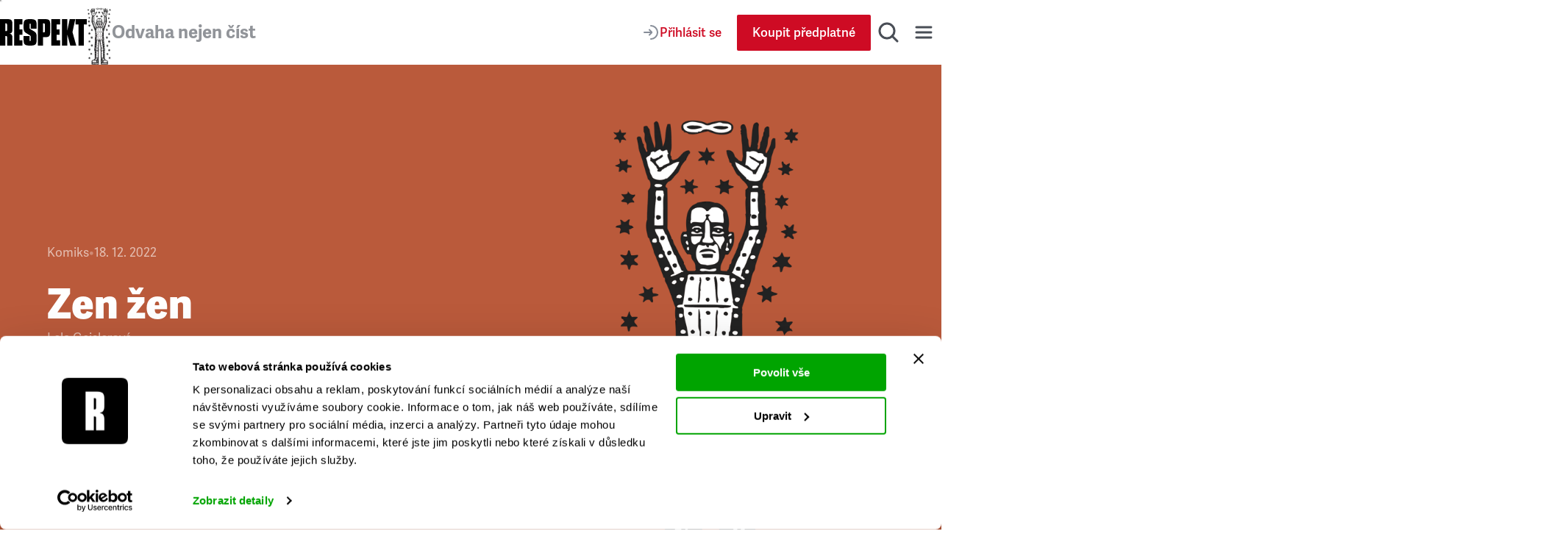

--- FILE ---
content_type: text/html; charset=UTF-8
request_url: https://predplatne.respekt.cz/token_http.php
body_size: -512
content:
no token

--- FILE ---
content_type: text/css; charset=UTF-8
request_url: https://www.respekt.cz/_next/static/css/eb4ca20cef8bd3f9.css
body_size: 6336
content:
.AuthorSubscription_root__D4NVq{display:inline-flex;-moz-column-gap:.5rem;column-gap:.5rem;align-items:center}@media print{.AuthorSubscription_root__D4NVq{color:var(--page-text-color)!important}}.AuthorSubscription_root__D4NVq svg{opacity:.6}@media (hover:hover){.AuthorSubscription_root__D4NVq svg:hover{opacity:1}}.AuthorSubscription_link__2RVbp{text-decoration:none;color:inherit;opacity:.6}@media (hover:hover){.AuthorSubscription_link__2RVbp:hover{text-decoration:underline;opacity:1}}.ArticleCardMini_root__7NtEg{position:relative;display:flex;flex-wrap:nowrap;-moz-column-gap:.75rem;column-gap:.75rem;align-items:flex-start;padding:.75rem;margin-bottom:.25rem;color:#fff;border-radius:.375rem;background-color:#bb342b}@media(min-width:30em){.ArticleCardMini_root__7NtEg{-moz-column-gap:1.5rem;column-gap:1.5rem;padding:.75rem 1.25rem}}@media(min-width:48em){.ArticleCardMini_root__7NtEg{align-items:center}}@media(min-width:62em){.ArticleCardMini_root__7NtEg{-moz-column-gap:2.5rem;column-gap:2.5rem;padding:.875rem 1.5rem;margin-bottom:.75rem}}.ArticleCardMini_image__SfJOo{align-self:start;overflow:hidden;border-radius:.25rem}.ArticleCardMini_image__SfJOo>img{display:block;max-width:3.75rem}@media(min-width:30em){.ArticleCardMini_image__SfJOo>img{max-width:5rem}}.ArticleCardMini_content__5jG7t{flex:1 1;padding-top:.25rem}@media(min-width:48em){.ArticleCardMini_content__5jG7t{padding-top:0}}.ArticleCardMini_meta__RarBq{position:relative;z-index:1;display:flex;flex-wrap:wrap;row-gap:.25rem;align-items:center;margin-bottom:.5rem;font-size:.8125rem;line-height:1.25;font-family:adelle-sans,arial,sans-serif;opacity:.8;pointer-events:none}.ArticleCardMini_metaWithIcon__c3_Px>svg{width:1.25rem;height:1.25rem}.ArticleCardMini_metaWithIcon__c3_Px>svg>path{fill:#fff}.ArticleCardMini_metaWithIcon__c3_Px{display:flex;-moz-column-gap:.5rem;column-gap:.5rem;align-items:center}.ArticleCardMini_separator__WeTbj.ArticleCardMini_separator__WeTbj{margin-inline:.5rem;opacity:.5;pointer-events:none}.ArticleCardMini_link__1ppzr{text-decoration:none;color:#fff;pointer-events:all}@media (hover:hover){.ArticleCardMini_link__1ppzr:hover{text-decoration:underline}}.ArticleCardMini_title__xga_g{font-size:1.125rem;line-height:1.25;font-family:adelle-sans,arial,sans-serif;text-decoration:none;color:#fff}@media (hover:hover){.ArticleCardMini_title__xga_g:hover{text-decoration:underline}}@media(min-width:62em){.ArticleCardMini_title__xga_g{font-size:1.5rem}}.ArticleCardMini_title__xga_g:before{content:"";position:absolute;inset:0}.ArticlesGrid_grid__aPerb{display:grid;grid-gap:.25rem;gap:.25rem}@media(min-width:48em){.ArticlesGrid_grid__aPerb{gap:.75rem}.ArticlesGrid_cols3__1Z_9V{grid-template-columns:repeat(3,1fr)}.ArticlesGrid_cols4__gykMR{grid-template-columns:repeat(2,1fr)}}@media(min-width:75em){.ArticlesGrid_cols4__gykMR{grid-template-columns:repeat(4,1fr)}}.ArticlesGrid_marginBottomSmall__Mhsq7{margin-bottom:.75rem}.ArticlesGrid_marginBottomMedium__WOnUB{margin-bottom:1.25rem}.AuthorInfoWithArticles_root__Za_lm{display:flex;align-items:center;text-decoration:none}@media(min-width:75em){.AuthorInfoWithArticles_root__Za_lm{min-height:6.25rem}}.AuthorInfoWithArticles_avatar__uHafB{position:relative;width:5rem;height:5rem;margin-right:.75rem}@media(min-width:75em){.AuthorInfoWithArticles_avatar__uHafB{width:6.25rem;height:6.25rem}}.AuthorInfoWithArticles_text__nWXmi{flex:1 1}.AuthorInfoWithArticles_text__nWXmi h3{font-size:1.375rem;line-height:1.3;font-family:adelle-sans,arial,sans-serif;color:#181d27}@media(min-width:75em){.AuthorInfoWithArticles_text__nWXmi h3{font-size:1.5rem;line-height:1.3}}@media (hover:hover){.AuthorInfoWithArticles_root__Za_lm:hover h3{text-decoration:underline}}.AuthorInfoWithArticles_text__nWXmi p{font-size:.875rem;line-height:1.3;color:#494e56}.AuthorInfoWithArticles_articles__S8_Lt{display:grid;margin-top:1rem;list-style:none}.AuthorInfoWithArticles_articleItem__iFSCV{padding-block:1rem;border-top:1px solid hsla(217,8%,56%,.4)}.AuthorInfoWithArticles_articleItem__iFSCV:last-of-type{padding-bottom:0}.AuthorInfoWithArticles_articleLink__LJNiU{font-weight:700;font-size:1.25rem;line-height:1.3;font-family:adelle-sans,arial,sans-serif;color:#181d27;text-decoration:none;color:inherit}@media (hover:hover){.AuthorInfoWithArticles_articleLink__LJNiU:hover{text-decoration:underline}}.AuthorInfoWithArticles_link__OGGg_{font-family:adelle-sans,arial,sans-serif;text-decoration:none}@media (hover:hover){.AuthorInfoWithArticles_link__OGGg_:hover{text-decoration:underline}}.AuthorsGrid_root__lEa_N{display:grid;grid-gap:2.5rem;gap:2.5rem;padding-top:2rem}@media(min-width:48em){.AuthorsGrid_root__lEa_N{grid-template-columns:repeat(2,3fr)}}@media(min-width:62em){.AuthorsGrid_root__lEa_N{grid-template-columns:repeat(3,3fr)}}.AuthorsGrid_marginBottom__m1rKC{margin-bottom:2rem}.ButtonsBlock_root__2Pwhe{display:flex;flex-wrap:wrap;gap:.5rem .75rem;justify-content:center;padding-block:.25rem}@media(min-width:48em){.ButtonsBlock_root__2Pwhe{padding-top:.875rem;padding-bottom:1rem}}.CampaignSnippet_root__Gjrfw{border-radius:.375rem}.CommercialArticleCard_root__KCX0D{padding:1.25rem;font-family:Verdana,sans-serif;text-decoration:none;border-radius:.375rem;background-color:rgba(152,195,95,.2)}.CommercialArticleCard_image__nuCb_{position:relative;aspect-ratio:345/176;margin-bottom:1.25rem;overflow:hidden;border-radius:.25rem}@media(min-width:48em){.CommercialArticleCard_image__nuCb_{margin-bottom:2rem}}.CommercialArticleCard_content__Dp__g{opacity:.8}.CommercialArticleCard_title__BsgnE{margin-bottom:.5rem;font-weight:400;line-height:1.3;color:#181d27}@media (hover:hover){.CommercialArticleCard_root__KCX0D:hover .CommercialArticleCard_title__BsgnE{text-decoration:underline}}.CommercialArticleCard_label__Fm_CV{display:inline-flex;padding:.6875rem .375rem .5rem;margin-bottom:1rem;font-size:.875rem;line-height:1;font-family:adelle-sans,arial,sans-serif;color:#fff;border-radius:.125rem;background-color:#181818}.CommercialArticleCard_subtitle__r1Nj_{display:-webkit-box;overflow:hidden;font-size:.9375rem;line-height:1.6;color:#181d27;-webkit-line-clamp:2;-webkit-box-orient:vertical;line-clamp:2}.HomepageAuthors_root__cB7MR{display:none}@media(min-width:62em){.HomepageAuthors_root__cB7MR{display:block;margin-block:2.625rem}}.NewsletterCard_root__zXImM{display:flex;flex-direction:column;gap:1rem;align-items:center;justify-content:center;padding:2rem;text-align:center;border-radius:.375rem;background-color:rgba(242,164,58,.2)}.NewsletterCard_root__zXImM p{font-size:1rem;font-family:adelle,adelle-sans,arial,sans-serif;text-wrap:balance;color:#494e56}.NewsletterCard_title__cvPE8{margin:0;text-wrap:balance}.PodcastPlayer_root__q2rVP{display:flex;-moz-column-gap:.75rem;column-gap:.75rem;align-items:center;padding-inline:.75rem;margin-bottom:.25rem;border-radius:.375rem;background-color:#b6d1e1}@media(min-width:62em){.PodcastPlayer_root__q2rVP{-moz-column-gap:1.5rem;column-gap:1.5rem;padding-inline:1.5rem;margin-bottom:.75rem}}.PodcastPlayer_content__Vy_a6{display:flex;flex:1 1;flex-direction:column;gap:.375rem;padding-block:1rem}@media(min-width:62em){.PodcastPlayer_content__Vy_a6{flex-direction:row;gap:1.5rem;align-items:center;padding-block:0}}.PodcastPlayer_heading__N7mlT{font-weight:700;font-size:1.125rem;line-height:1.3;font-family:adelle-sans,arial,sans-serif}@media(min-width:62em){.PodcastPlayer_heading__N7mlT{padding-block:.75rem;font-size:1.5rem}}.PodcastPlayer_meta__EOOYy{display:flex;flex-direction:column;justify-content:space-between}@media(min-width:62em){.PodcastPlayer_meta__EOOYy{min-width:21.9375rem;margin-left:auto}}.PodcastPlayer_imageMirrored__sLBVB,.PodcastPlayer_image__jIzOX{display:none}@media(min-width:62em){.PodcastPlayer_imageMirrored__sLBVB,.PodcastPlayer_image__jIzOX{display:block}.PodcastPlayer_imageMirrored__sLBVB{transform:scaleY(-1)}}.PodcastPlayer_link__7GGqH{text-decoration:none;color:inherit}@media (hover:hover){.PodcastPlayer_link__7GGqH:hover{text-decoration:underline}}.PodcastPlayer_text__xap0U{font-size:.8125rem;line-height:1.5;font-family:adelle-sans,arial,sans-serif}@media(min-width:48em){.PodcastPlayer_text__xap0U{font-size:.875rem}}.PodcastPlayer_text__xap0U{display:flex;flex-flow:row wrap;-moz-column-gap:.5rem;column-gap:.5rem;align-items:center;padding-block:.125rem;padding-right:.5rem;color:#494e56;opacity:.8}@media(min-width:62em){.PodcastPlayer_text__xap0U{flex-flow:row nowrap}}.PodcastPlayer_separator__HU3tO{min-width:.25rem;min-height:.25rem;border-radius:9999px;background-color:#868d98;opacity:.5}.PodcastPlayer_textValue__5lXla{white-space:nowrap}.SecondaryMenu_root__z5_mU{overflow:hidden;background-color:#eceff2}@media(min-width:62em){.SecondaryMenu_root__z5_mU{overflow:visible;overflow:initial}}.SecondaryMenu_rootBottomMargin___qfPY{margin-bottom:.75rem}@media(min-width:62em){.SecondaryMenu_rootBottomMargin___qfPY{margin-bottom:2rem}}.SecondaryMenu_list___t1wK{display:flex;flex-wrap:nowrap;-moz-column-gap:2.5rem;column-gap:2.5rem;justify-content:flex-start;padding:.875rem 1rem;margin-inline:-1.5rem;overflow:scroll;white-space:nowrap;list-style-type:none;opacity:.8}.SecondaryMenu_list___t1wK::-webkit-scrollbar{-webkit-appearance:none;appearance:none;display:none;width:0;height:0;background:transparent}@media(min-width:48em){.SecondaryMenu_list___t1wK{padding-block:1.1875rem;margin-inline:-1.5rem}}@media(min-width:62em){.SecondaryMenu_list___t1wK{flex-wrap:wrap;justify-content:center;padding-inline:0;margin-right:0;overflow:auto;white-space:normal}}.SecondaryMenu_link__ZCDQ6{font-weight:600;font-family:adelle-sans,arial,sans-serif;text-decoration:none;color:inherit}@media (hover:hover){.SecondaryMenu_link__ZCDQ6:hover{text-decoration:underline}}.StoreCard_root__nWQUg{display:flex;flex-direction:column;align-items:center;padding:2rem;border-radius:.375rem;background-color:rgba(242,164,58,.2)}.StoreCard_image__UBe4h{position:relative;margin-bottom:1rem}@media(min-width:48em){.StoreCard_image__UBe4h{margin-bottom:2rem}}.StoreCard_image__UBe4h>img{width:auto;max-height:15.9375rem;overflow:hidden;border-radius:.25rem;box-shadow:0 .125rem .25rem 0 rgba(65,52,6,.102),0 .4375rem .4375rem 0 rgba(65,52,6,.078),0 .9375rem .5625rem 0 rgba(65,52,6,.051),0 1.6875rem .6875rem 0 rgba(65,52,6,.012),0 2.625rem .75rem 0 rgba(65,52,6,0)}.StoreCard_title__5d2Gw{margin-bottom:1rem;text-align:center;color:#181d27}.ArticlesWithSidebar_grid__tttfm{display:grid;grid-template-columns:1fr;grid-row-gap:.25rem;row-gap:.25rem;overflow:hidden}@media(min-width:48em){.ArticlesWithSidebar_grid__tttfm{row-gap:.75rem}}@media(min-width:80em){.ArticlesWithSidebar_grid__tttfm{grid-template-columns:repeat(4,1fr);gap:.75rem}}.ArticlesWithSidebar_articles__NGsRC{display:flex;flex-direction:column;grid-column:span 3;gap:.75rem}.ArticlesWithSidebar_articlesWithoutInformationService__pf30_{display:flex;flex-direction:column;grid-column:span 4}.ArticlesWithSidebar_articlesWrapper__HkDkg{display:flex;flex-direction:column;gap:.75rem}.ArticlesWithSidebar_sidebarWrapper__0fA_d{position:relative;display:flex;flex-direction:column;grid-column:span 1}.ArticlesWithSidebar_sidebar__RMsiW{overflow:hidden;border-bottom-right-radius:.375rem;border-bottom-left-radius:.375rem}@media(min-width:80em){.ArticlesWithSidebar_sidebar__RMsiW{position:absolute;inset:0}}.InfoArticlesList_rootHomepage__yBLSm{height:100%;padding:1.25rem;overflow:hidden;border-radius:.375rem;background-color:#fcebd7}@media(min-width:75em){.InfoArticlesList_rootHomepage__yBLSm{padding:2.5rem}}@media(min-width:80em){.InfoArticlesList_rootHomepage__yBLSm{padding:1.25rem}}.InfoArticlesList_homepageHeading__9ZE8_{font-weight:700;font-size:1.375rem;line-height:1.3;margin-bottom:.75rem;font-family:adelle-sans,arial,sans-serif}@media(min-width:48em){.InfoArticlesList_homepageHeading__9ZE8_{font-size:1.75rem}}.InfoArticlesList_homepageHeading__9ZE8_{margin-bottom:1rem}@media(min-width:75em){.InfoArticlesList_homepageHeading__9ZE8_{font-weight:800;font-size:1.75rem;line-height:1.25;font-family:adelle-sans,arial,sans-serif;margin-bottom:1.5rem}}@media(min-width:75em)and (min-width:48em){.InfoArticlesList_homepageHeading__9ZE8_{font-size:2rem}}@media(min-width:80em){.InfoArticlesList_homepageHeading__9ZE8_{font-weight:700;font-size:1.375rem;line-height:1.3;font-family:adelle-sans,arial,sans-serif;margin-bottom:1rem}}@media(min-width:80em)and (min-width:48em){.InfoArticlesList_homepageHeading__9ZE8_{font-size:1.75rem}}.InfoArticlesList_heading__fd_uF{font-weight:800;font-size:1.75rem;line-height:1.25;font-family:adelle-sans,arial,sans-serif}@media(min-width:48em){.InfoArticlesList_heading__fd_uF{font-size:2rem}}.InfoArticlesList_heading__fd_uF{margin-top:3rem;margin-bottom:2rem}.InfoArticlesList_adWrapper__HKPlf{padding-block:2rem;list-style:none;border-bottom:1px solid hsla(217,8%,56%,.4)}.InfoArticlesList_itemsWrapper__D5o_4{display:flex;flex-direction:column}@media(min-width:23.75em){.InfoArticlesList_itemsWrapperHomepage__xzCiT>:nth-child(n+4){display:none}}@media(min-width:75em){.InfoArticlesList_itemsWrapperHomepage__xzCiT>:nth-child(n+4){display:block}.InfoArticlesList_itemsWrapperHomepage__xzCiT{flex-direction:row}.InfoArticlesList_itemsWrapperHomepage__xzCiT>:nth-child(n+6){display:none}}@media(min-width:80em){.InfoArticlesList_itemsWrapperHomepage__xzCiT{flex-direction:column}.InfoArticlesList_itemsWrapperHomepage__xzCiT>:nth-child(n+6){display:block}}.InfoArticlesList_footerGradient__s_HJh{z-index:10;display:flex;justify-content:center;padding-top:1.5rem;background-color:#fcebd7}@media(min-width:23.75em){.InfoArticlesList_footerGradient__s_HJh button{width:100%}}@media(min-width:48em){.InfoArticlesList_footerGradient__s_HJh button{width:auto}}@media(min-width:75em){.InfoArticlesList_footerGradient__s_HJh{justify-content:start;padding-bottom:0}}@media(min-width:80em){.InfoArticlesList_footerGradient__s_HJh{position:absolute;right:0;bottom:0;left:0;display:flex;justify-content:center;padding-block:1.5rem}}.InfoArticlesList_footerGradient__s_HJh:before{display:none}@media(min-width:80em){.InfoArticlesList_footerGradient__s_HJh:before{content:"";position:absolute;right:0;bottom:100%;left:0;display:block;height:4.5rem;background:linear-gradient(0deg,#fcebd7 0,hsla(32,86%,92%,0));pointer-events:none}}.InfoArticlesList_emptyState__N6mJO{padding:2rem;font-family:adelle-sans,arial,sans-serif;text-align:center;list-style:none;background-color:#e0e4e9}.InfoArticlesList_loadMoreWrapper__S83TW{width:100%;padding-top:2rem;text-align:center}.InfoArticleListItem_item__ZoyT4{position:relative;padding-block:2rem;list-style:none;border-bottom:1px solid hsla(217,8%,56%,.4)}.InfoArticleListItem_item__ZoyT4:first-child{padding-left:0;border-top:1px solid hsla(217,8%,56%,.4)}.InfoArticleListItem_itemHomepage__l6SC5{padding-block:1rem}.InfoArticleListItem_itemHomepage__l6SC5:first-child{padding-left:0;border-top:1px solid hsla(217,8%,56%,.4)}@media(min-width:75em){.InfoArticleListItem_itemHomepage__l6SC5{padding-inline:1rem;padding-block:0;border-bottom:none;border-left:1px solid hsla(217,8%,56%,.4)}.InfoArticleListItem_itemHomepage__l6SC5:first-child{border-top:none;border-left:none}}@media(min-width:80em){.InfoArticleListItem_itemHomepage__l6SC5{padding-inline:0;padding-block:1rem;border-right:none;border-bottom:1px solid hsla(217,8%,56%,.4);border-left:none}.InfoArticleListItem_itemHomepage__l6SC5:first-child{border-top:1px solid hsla(217,8%,56%,.4);border-right:none}}.InfoArticleListItem_meta__prbVS{display:flex;flex-wrap:wrap;align-items:center;justify-content:space-between;margin-bottom:.5rem;font-size:.875rem;font-family:adelle-sans,arial,sans-serif;color:#494e56}.InfoArticleListItem_time___O9y2{margin-right:1.5rem;white-space:nowrap}.InfoArticleListItem_share__xO0bw{position:relative;z-index:1;display:flex;flex-wrap:wrap;align-items:center}@media(min-width:48em){.InfoArticleListItem_share__xO0bw{flex-direction:row;justify-content:space-between}}.InfoArticleListItem_separator__GPpm2{margin-inline:.5rem;color:hsla(217,8%,56%,.5)}.InfoArticleListItem_mainContent__EpaeG{display:flex;flex-direction:column-reverse;gap:1rem;justify-content:start}@media(min-width:48em){.InfoArticleListItem_mainContent__EpaeG{flex-direction:row;align-items:start;justify-content:space-between}}.InfoArticleListItem_heading__7XSQw{font-weight:400;font-size:1.125rem;line-height:1.6;font-family:adelle,adelle-sans,arial,sans-serif;font-weight:700;color:#181d27}.InfoArticleListItem_title__70p02{display:block;text-decoration:none;color:#181d27}.InfoArticleListItem_title__70p02:before{content:"";position:absolute;inset:0}@media (hover:hover){.InfoArticleListItem_title__70p02:hover{text-decoration:underline}}.InfoArticleListItem_listItemExpandedTitle__yhIOE{display:block;text-decoration:none;color:#181d27}@media (hover:hover){.InfoArticleListItem_listItemExpandedTitle__yhIOE:hover{text-decoration:underline}}.InfoArticleListItem_subtitle__BwQpp{margin-top:.5rem;color:#494e56}.InfoArticleListItem_expandButton__xvi0H button{position:relative}.InfoArticleListItem_link__Cdu5q{text-decoration:none;color:inherit}@media (hover:hover){.InfoArticleListItem_link__Cdu5q:hover{text-decoration:underline}}.InfoArticleListItem_coverPhotoWrapper__GIAeM{position:relative;aspect-ratio:7/4;pointer-events:none}@media(min-width:48em){.InfoArticleListItem_coverPhotoWrapper__GIAeM{flex-shrink:0;width:13.125rem;height:7.5rem}}.InfoArticleListItem_coverPhotoWrapper__GIAeM img{border-radius:.375rem}.InfoArticleListItem_infoAction__X3Pi4{position:absolute;right:1rem;bottom:1rem;display:flex;gap:1.25rem;justify-content:end;width:5.9375rem;pointer-events:none}@media(min-width:48em){.InfoArticleListItem_infoAction__X3Pi4{display:none}}@media print{.InfoArticleListItem_infoAction__X3Pi4{display:none}}.InfoArticleListItem_infoAction__X3Pi4 div{pointer-events:auto}.InfoArticleListItem_srOnly___2Gdn{position:absolute;top:auto;left:-625rem;width:.0625rem;height:.0625rem;overflow:hidden}.InfoArticleListItem_content__7JRyT{padding-top:.5rem}.Tag_root__FJUv5{display:inline-flex;align-items:center;justify-content:center;font-weight:600;line-height:1.25;font-family:adelle-sans,arial,sans-serif;text-align:center;text-decoration:none;color:#3e3e3e;background-color:#e3e3e3;transition:color .333s ease,background-color .333s ease}@media (hover:hover){.Tag_root__FJUv5:hover{color:#fff;background-color:#ce0b24}}@media print{.Tag_root__FJUv5{border:1px solid #e3e3e3}}.Tag_small__vdlS_{padding:.25em .8333333333em;font-size:.75rem}.Tag_medium__MjfjO{padding:.2142857143em .6428571429em;font-size:.875rem}@media(min-width:48em){.Tag_medium__MjfjO{padding:.1666666667em .8333333333em;font-size:1.875rem}}.ArticleInfo_info__eyjZm{position:absolute;top:50%;right:calc(100% - 2.5rem);left:auto;z-index:999;width:-moz-max-content;width:max-content;max-width:13.75rem;padding:1rem 1.5rem;font-style:italic;font-size:.875rem;font-family:adelle-sans,arial,sans-serif;text-align:center;color:#fff;border-radius:.25rem;background-color:#181d27;opacity:.9;transform:translateX(0) translateY(-50%)}@media(min-width:30em){.ArticleInfo_info__eyjZm{max-width:23.75rem;font-size:1rem}}@media(min-width:48em){.ArticleInfo_info__eyjZm{max-width:30rem}}@media(min-width:62em){.ArticleInfo_info__eyjZm{right:calc(100% + .3125rem);max-width:45rem}}.ArticlesListBanner_root__6z6Dj{margin:2.25rem 0}@media(min-width:48em){.ArticlesListBanner_root__6z6Dj{grid-column:span 2}}@media(min-width:62em){.ArticlesListBanner_root__6z6Dj{grid-column:span 3}}.SectionArticlesCarousel_root__hJkHe{padding-block:2rem;background-color:rgba(182,209,225,.2)}@media(min-width:48em){.SectionArticlesCarousel_root__hJkHe{padding-block:4rem}}.SectionArticlesCarousel_rootWithAd__t_uPD{padding-bottom:0}@media(min-width:48em){.SectionArticlesCarousel_rootWithAd__t_uPD{padding-bottom:1.75rem}}.SectionArticlesCarousel_wrapper__Pvldu{position:relative}.SectionArticlesCarousel_header__d72ff{display:flex;flex-wrap:wrap;gap:.5rem 2rem;align-items:center;justify-content:space-between;margin-bottom:1.5rem}@media(min-width:75em){.SectionArticlesCarousel_header__d72ff{padding-left:var(--carousel-container-padding,1.25rem)}}.SectionArticlesCarousel_block__9b1B3{max-width:100vw;margin-left:auto;overflow:hidden}@media(min-width:75em){.SectionArticlesCarousel_block__9b1B3{max-width:calc(100% - (100% - var(--container-width, 73.75rem))/2);padding-inline:var(--carousel-container-padding,1.25rem);margin-left:auto}}.SectionArticlesCarousel_container___Zcin{max-width:var(--container-width,73.75rem);padding-inline:.625rem;margin-inline:auto}@media(min-width:48em){.SectionArticlesCarousel_container___Zcin{padding-inline:.9375rem}}@media(min-width:75em){.SectionArticlesCarousel_container___Zcin{padding-inline:var(--carousel-container-padding,1.25rem)}}.SectionArticlesCarousel_grid__YnODh{position:relative;display:grid;grid-template-columns:repeat(var(--grid-columns-repeat),minmax(90vw,1fr));grid-column-gap:.75rem;-moz-column-gap:.75rem;column-gap:.75rem;max-width:var(--container-width,73.75rem).625rem;padding-inline:.625rem;margin-bottom:2rem;overflow-x:auto;scroll-snap-type:x mandatory;scroll-padding-inline:.625rem;scrollbar-width:none}@media(min-width:30em){.SectionArticlesCarousel_grid__YnODh{grid-template-columns:repeat(var(--grid-columns-repeat),minmax(var(--card-width,24.0625rem),1fr))}}@media(min-width:48em){.SectionArticlesCarousel_grid__YnODh{max-width:var(--container-width,73.75rem)1.875rem;padding-inline:.9375rem;scroll-padding-inline:.9375rem}}@media(min-width:75em){.SectionArticlesCarousel_grid__YnODh{max-width:var(--grid-max-width,var(--container-width,73.75rem));padding-right:calc((100vw - var(--container-width, 73.75rem))/2);padding-left:var(--carousel-container-padding,1.25rem);scroll-padding-inline:0}}@media(min-width:91.25em){.SectionArticlesCarousel_grid__YnODh{max-width:var(--grid-max-width-xxxl,var(--container-width,73.75rem));padding-right:var(--card-width,24.0625rem)/2}}.SectionArticlesCarousel_grid__YnODh>article{scroll-snap-align:start}.SectionArticlesCarousel_scrollButton__sRjeS{display:none}@media(min-width:80em){.SectionArticlesCarousel_scrollButton__sRjeS{position:absolute;top:50%;z-index:10;display:block;transform:translateY(-50%)}}.SectionArticlesCarousel_scrollButtonPrev__TK6kS{left:1rem}@media(min-width:1800px){.SectionArticlesCarousel_scrollButtonPrev__TK6kS{right:calc(100vw - (100vw - var(--container-width, 73.75rem))/2 + 5.5rem);left:auto}}.SectionArticlesCarousel_scrollButtonNext__Jxwyh{right:1rem}@media(min-width:1800px){.SectionArticlesCarousel_scrollButtonNext__Jxwyh{right:0;left:calc(100vw - (100vw - var(--container-width, 73.75rem))/2 + 5.5rem)}}.SectionArticlesCarousel_meta__kI0sd{display:flex;flex-wrap:wrap;gap:.75rem;align-items:center}.SectionArticlesCarousel_counts__oUVfl{display:flex;flex-wrap:wrap;-moz-column-gap:.5rem;column-gap:.5rem}.SectionArticlesCarousel_count__bMGq_,.SectionArticlesCarousel_subtitle__N6uWt{font-size:1.0625rem;font-family:adelle-sans,arial,sans-serif;color:#494e56}.SectionArticlesCarousel_subtitle__N6uWt{margin-bottom:.25rem}.SectionArticlesCarousel_separator__4O2tn{color:#868d98}.SectionArticlesCarousel_podcastsLinks__lGFPe{display:flex;flex-wrap:wrap;gap:.5rem}.SectionArticlesCarousel_loadMoreWrapper___HNS_{display:flex;flex-direction:column;gap:.75rem}@media(min-width:30em){.SectionArticlesCarousel_loadMoreWrapper___HNS_{flex-direction:row}}.ElectionsBarChartWidget_root__7hXe_{display:flex;flex-direction:column;gap:1.5rem;justify-content:space-between;padding-top:1rem;overflow:hidden;font-family:adelle-sans,arial,sans-serif}@media(min-width:62em){.ElectionsBarChartWidget_root__7hXe_{gap:3.75rem;padding-inline:0}}.ElectionsBarChartWidget_header__1L_bi{display:flex;align-items:center;justify-content:flex-end;min-height:2rem;padding-inline:1rem}@media(min-width:62em){.ElectionsBarChartWidget_header__1L_bi{justify-content:flex-start}}.ElectionsBarChartWidget_scrollButtons__pDwzz{display:flex;gap:.5rem}.ElectionsBarChartWidget_scrollButton__tcAPk{display:flex;align-items:center;justify-content:center;width:2rem;height:2rem;color:#fff;border-radius:9999px;background-color:rgba(24,29,39,.9);cursor:pointer}.ElectionsBarChartWidget_scrollButton__tcAPk:disabled{opacity:.5;cursor:not-allowed}@media (hover:hover){.ElectionsBarChartWidget_scrollButton__tcAPk:hover:not(:disabled){color:#fff;background-color:#181d27}}.ElectionsBarChartWidget_scrollButton__tcAPk>svg{width:.75rem;height:.75rem;fill:#fff}@media(min-width:62em){.ElectionsBarChartWidget_barChartContainer__NbePa{padding-left:1rem}}.ElectionsBarChartWidget_barCharts__EHFWW{position:relative;display:grid;grid-template-columns:repeat(var(--num-bars),4.25rem);grid-template-rows:4;grid-column-gap:.5rem;-moz-column-gap:.5rem;column-gap:.5rem;padding-right:1rem;padding-left:1rem;overflow-y:hidden;scroll-snap-type:x mandatory;scroll-padding-left:1rem;scrollbar-width:none;-ms-overflow-style:none}.ElectionsBarChartWidget_barCharts__EHFWW::-webkit-scrollbar{display:none}@media(min-width:62em){.ElectionsBarChartWidget_barCharts__EHFWW{grid-template-columns:repeat(var(--num-bars),5.6875rem);padding-left:0;scroll-padding-right:0;scroll-padding-left:0}}.ElectionsBarChartWidget_barChartsFooter__tmfJb{display:flex;-moz-column-gap:.25rem;column-gap:.25rem}@media(min-width:62em){.ElectionsBarChartWidget_barChartsFooter__tmfJb{-moz-column-gap:.5rem;column-gap:.5rem}}.ElectionsBarChartWidget_partyRow__0lPxR{position:relative;display:grid;grid-template-rows:subgrid;grid-row:span 2;justify-content:flex-end;margin-top:auto;scroll-snap-align:start}.ElectionsBarChartWidget_percentage__N737O{font-weight:600;font-size:1.125rem;line-height:1.25;text-align:center}@media(min-width:62em){.ElectionsBarChartWidget_percentage__N737O{font-size:1.25rem}}.ElectionsBarChartWidget_barWithPercentage__5NrQD{margin-top:auto}.ElectionsBarChartWidget_bar__fZnLs{display:flex;align-items:center;justify-content:flex-end;width:4.25rem;min-width:4.25rem;padding-bottom:.125rem;border-top-left-radius:.5rem;border-top-right-radius:.5rem}@media(min-width:62em){.ElectionsBarChartWidget_bar__fZnLs{width:5.6875rem;min-width:5.6875rem}}.ElectionsBarChartWidget_barChartDescripton__FN057{display:flex;flex-direction:column;justify-content:flex-end;width:4.25rem;min-width:4.25rem;padding-inline:.125rem;padding-bottom:.125rem}@media(min-width:62em){.ElectionsBarChartWidget_barChartDescripton__FN057{width:5.6875rem;min-width:5.6875rem;padding-inline:.25rem}}.ElectionsBarChartWidget_barLabel__QolvF{display:flex;-moz-column-gap:.25rem;column-gap:.25rem;align-items:center;justify-content:center;font-size:1.125rem}@media(min-width:62em){.ElectionsBarChartWidget_barLabel__QolvF{-moz-column-gap:.625rem;column-gap:.625rem;font-size:1.25rem}}.ElectionsBarChartWidget_partyName__FCqDA{width:100%;font-weight:600;font-size:.875rem;line-height:1.25;text-align:center;color:#fff}@media(min-width:62em){.ElectionsBarChartWidget_partyName__FCqDA{font-size:1rem}}.Chart_root__sKW4f{display:grid;grid-template-columns:5.9375rem 1fr 3.8125rem;grid-gap:.75rem;gap:.75rem;align-items:center}.Chart_bar__DbK4X{width:100%;height:1rem;border-radius:.3125rem;background-color:#b6d1e1}.Chart_barBlue__ZYD4_{background:linear-gradient(to right,#3d70b2 calc(var(--percentage) * 1%),#b6d1e1 0)}.Chart_barGreen__oy5Jl{background:linear-gradient(to right,#2d7f73 calc(var(--percentage) * 1%),#b6d1e1 0)}.Chart_textTitle__4KLZo{font-weight:600;font-size:.875rem;font-family:adelle-sans,arial,sans-serif;color:#181d27}.Chart_textPercentage__sU5tT{font-weight:700;font-size:1rem;font-family:adelle-sans,arial,sans-serif;font-feature-settings:"tnum";font-variant-numeric:tabular-nums;text-align:right}.Chart_textBlue__onx64{color:#3d70b2}.Chart_textGreen__cWvHu{color:#2d7f73}.ElectionsChartsWidget_root__W_HME{position:relative;display:flex;flex-direction:column;gap:.25rem;overflow:hidden}.ElectionsChartsWidget_full__s3a2M{background-color:#eceff2}.ElectionsChartsWidget_text__PLd51{font-family:adelle-sans,arial,sans-serif;color:#181d27}.Map_root__Epwqr{display:flex;flex-direction:column;gap:1.5625rem;align-items:center;justify-content:center;padding:1rem}@media(min-width:62em){.Map_root__Epwqr{padding:1rem 2.25rem}}.Map_map__oPQuY{max-width:100%;height:auto}.Map_map__oPQuY>path{fill:var(--fill-color);cursor:pointer;transition:fill .2s ease-in-out}@media (hover:hover){.Map_map__oPQuY>path:hover{fill:var(--hover-color)}.Map_map__oPQuY>.Map_activeRegion__3sb8r:hover{fill:var(--fill-color)}}.Map_heading__AYA5G{display:flex;gap:.5rem;align-items:center;font-weight:600;font-size:1.25rem;font-family:adelle-sans,arial,sans-serif;color:#181d27}.Map_headingText__Z0ukp{flex:1 1;line-height:1.25}.Map_resetButton__Scf_E{-webkit-appearance:none;-moz-appearance:none;appearance:none;display:flex;align-items:center;justify-content:center;width:2rem;height:2rem;border:0;border-radius:9999px;background-color:#181d27;cursor:pointer}.Map_resetButton__Scf_E>svg{width:1rem;height:1rem;fill:#fff}.Map_source__777Kk{font-weight:600;font-size:.875rem;font-family:adelle-sans,arial,sans-serif;color:#868d98}.ElectionsWidget_root__M7LaB{position:relative;display:grid;overflow:hidden;background-color:#eceff2}.ElectionsWidget_simple__TWgYL{height:25.5625rem}@media(min-width:62em){.ElectionsWidget_simple__TWgYL{height:22.625rem}}.ElectionsWidget_full__GK8_n{margin-bottom:.75rem;border-radius:.375rem}@media(min-width:62em){.ElectionsWidget_full__GK8_n{grid-template-columns:26.875rem 1fr;height:22.625rem}}.ElectionsWidget_chartsWidget__lXYRM{padding-inline:1rem;padding-top:1rem}@media(min-width:62em){.ElectionsWidget_chartsWidget__lXYRM{position:absolute;top:0;right:0;width:25.75rem}}.ElectionsWidget_error__gFKI2{display:flex;align-items:center;justify-content:center;height:22.625rem;margin-bottom:.75rem;font-weight:600;font-size:1.25rem;font-family:adelle-sans,arial,sans-serif;text-align:center;color:#ce0b24;border-radius:.375rem;background-color:#eceff2}.ElectionsBarChartWidgetSkeleton_skeletonPercentage___MG_2{width:2.5rem;height:1.25rem;margin:0 auto .5rem;color:#cecece;border-radius:.25rem;background-color:#e3e3e3}.ElectionsBarChartWidgetSkeleton_skeletonBar__8aZQC{background-color:#e3e3e3;animation:pulse 1.5s ease-in-out infinite}.ElectionsBarChartWidgetSkeleton_skeletonDescription__oKwsp{min-height:3.75rem;color:transparent;background-color:#e3e3e3;animation:pulse 1.5s ease-in-out infinite}.ElectionsBarChartWidgetSkeleton_skeletonButton__QhLBK{animation:pulse 1.5s ease-in-out infinite;background-color:#e3e3e3;opacity:.3;cursor:default}@media (hover:hover){.ElectionsBarChartWidgetSkeleton_skeletonButton__QhLBK:hover:not(:disabled){background-color:#e3e3e3}}.ElectionsBarChartWidgetSkeleton_skeletonButtonIcon__NVZnA{width:.75rem;height:.75rem;background-color:#cecece}.ElectionsBarChartWidgetSkeleton_skeletonBarLabelItem__C9kPj{border-radius:.125rem;background-color:#cecece}.ElectionsBarChartWidgetSkeleton_skeletonBarLabelItem__C9kPj:first-child{width:1.25rem;height:.75rem}.ElectionsBarChartWidgetSkeleton_skeletonBarLabelItem__C9kPj:last-child{width:.75rem;height:.75rem}.ElectionsBarChartWidgetSkeleton_skeletonPartyName__wsd_f{height:.875rem;margin:.25rem .5rem;border-radius:.125rem;background-color:#cecece}.ElectionsBarChartWidgetSkeleton_skeletonNameContainer__S1_2h{display:inline-flex}.ElectionsChartsWidgetSkeleton_chartRow__XEdyV{display:grid;grid-template-columns:5.9375rem 1fr 3.4375rem;grid-gap:.75rem;gap:.75rem;align-items:center}.ElectionsChartsWidgetSkeleton_skeletonTitle__nMTGz{height:.875rem;border-radius:.25rem;background-color:#e3e3e3;animation:pulse 1.5s ease-in-out infinite}.ElectionsChartsWidgetSkeleton_skeletonBar__2CsTl{height:1rem;border-radius:.5rem;background-color:#e3e3e3;animation:pulse 1.5s ease-in-out infinite}.ElectionsChartsWidgetSkeleton_skeletonPercentage__ATjXr{height:.875rem;border-radius:.25rem;background-color:#e3e3e3;animation:pulse 1.5s ease-in-out infinite}.MapSkeleton_skeletonHeading__XsHNs{width:12.5rem;height:1.5rem;border-radius:.25rem;background-color:#e3e3e3;animation:MapSkeleton_pulse__5Qrqo 1.5s ease-in-out infinite;animation:pulse 1.5s ease-in-out infinite}.MapSkeleton_skeletonMapContainer__rbrvM{display:flex;align-items:center;justify-content:center;width:100%;border-radius:.5rem;animation:pulse 1.5s ease-in-out infinite}.MapSkeleton_skeletonMapShape__UxsC1{width:100%;max-width:18.75rem;height:12.5rem;border-radius:.25rem;background-color:#e3e3e3}.MapSkeleton_skeletonSource__pZW1t{width:5.75rem;height:1.375rem;border-radius:.25rem;background-color:#e3e3e3;animation:pulse 1.5s ease-in-out infinite}.RedirectCard_card__7tnXw{position:relative;border-radius:.375rem;background-color:#eceff2;transition:opacity .33s ease}@media(min-width:48em){.RedirectCard_card__7tnXw{min-height:28.125rem}}@media(min-width:62em){.RedirectCard_cardImageLeft__7frjQ{display:grid;grid-template-columns:1fr 1fr}}.RedirectCard_head__A7bpA{position:relative}.RedirectCard_body__9wmL_{padding:.75rem 1.25rem 1rem}@media(min-width:48em){.RedirectCard_body__9wmL_{padding:.75rem 1.25rem 1.5rem}}.RedirectCard_bodyImageLeft__2Mrpy{color:#181d27}@media(min-width:62em){.RedirectCard_bodyImageLeft__2Mrpy{padding:2.5rem 2.5rem 7rem}}.RedirectCard_title__EHj6V{display:block;margin-top:.375rem;text-decoration:none;color:#181d27}.RedirectCard_title__EHj6V:before{content:"";position:absolute;inset:0}@media (hover:hover){.RedirectCard_title__EHj6V:hover{text-decoration:underline}}@media(min-width:48em){.RedirectCard_title__EHj6V{margin-block:1rem .75rem}}.RedirectCard_titleImageLeft__hcimn{color:inherit}.RedirectCard_title__EHj6V h1,.RedirectCard_title__EHj6V h3{position:relative}@media (hover:hover){.RedirectCard_title__EHj6V h1:hover,.RedirectCard_title__EHj6V h3:hover{text-decoration:underline}}.RedirectCard_heading__1kmSr{margin-bottom:.5rem}@media(min-width:48em){.RedirectCard_heading__1kmSr{margin-bottom:inherit}}.RedirectCard_text__AGTbG{display:flex;flex-wrap:wrap;align-items:center;min-height:1.25rem;font-size:.8125rem;line-height:1.25;font-family:adelle-sans,arial,sans-serif;color:#494e56;opacity:.8}@media(min-width:62em){.RedirectCard_text__AGTbG{font-size:.875rem;line-height:1.3}}.RedirectCard_separator__dDUjB.RedirectCard_separator__dDUjB{margin-inline:.5rem;opacity:.5}.RedirectCard_textImageLeft__yO9c6{flex-wrap:wrap;color:inherit}.RedirectCard_subtitle__sDQHR{display:-webkit-box;margin-bottom:.75rem;overflow:hidden;font-size:.9375rem;line-height:1.6;text-decoration:none;color:inherit;-webkit-line-clamp:2;-webkit-box-orient:vertical;line-clamp:2;opacity:.8;pointer-events:none}@media(min-width:62em){.RedirectCard_subtitle__sDQHR{margin-bottom:1em;font-size:1rem}}.RedirectCard_subtitle__sDQHR>p{font-size:.9375rem}@media(min-width:62em){.RedirectCard_subtitle__sDQHR>p{font-size:1rem}}.RedirectCard_divider__0DLYb{z-index:0;width:3.25rem;height:.25rem;margin-bottom:1rem;border-radius:.375rem;background:#000;opacity:.25}.RedirectCard_cardImageLeft__7frjQ .RedirectCard_subtitle__sDQHR{font-size:1.125rem}.RedirectCard_image__T0xeu{position:relative;overflow:hidden;border-top-left-radius:.375rem;border-top-right-radius:.375rem}.RedirectCard_imageLeft__HhTI3{aspect-ratio:385/216}@media(min-width:62em){.RedirectCard_imageLeft__HhTI3{height:100%;aspect-ratio:auto;border-top-right-radius:0;border-bottom-left-radius:.375rem}}.RedirectCard_location__qMwj8{pointer-events:none}.RedirectCard_date__WpKAI{white-space:nowrap}.RedirectCard_btnWrapper__hzMzn{position:relative}

--- FILE ---
content_type: application/javascript; charset=UTF-8
request_url: https://www.respekt.cz/_next/static/chunks/pages/archiv-3143e592966c89e7.js
body_size: -167
content:
(self.webpackChunk_N_E=self.webpackChunk_N_E||[]).push([[9827],{37725:function(n,t,r){(window.__NEXT_P=window.__NEXT_P||[]).push(["/archiv",function(){return r(33773)}])},33773:function(n,t,r){"use strict";r.r(t),r.d(t,{__N_SSP:function(){return u},default:function(){return i}});var u=!0;function i(){throw Error("This page is not achievable. Go to archiv/[year] instead.")}}},function(n){n.O(0,[2888,9774,179],function(){return n(n.s=37725)}),_N_E=n.O()}]);

--- FILE ---
content_type: application/javascript; charset=UTF-8
request_url: https://www.respekt.cz/_next/static/chunks/9456-f1e527a0cb4def4e.js
body_size: 10053
content:
(self.webpackChunk_N_E=self.webpackChunk_N_E||[]).push([[9456],{39456:function(e,t,n){"use strict";n.d(t,{LE:function(){return D},Y$:function(){return B},ZP:function(){return V}});var i=n(85893),r=n(67294),a=n(93967),l=n.n(a),o=n(20640),s=n.n(o),c=n(44030),d=n(75009),u=n(64895),h=n(98033),f=n(82197),m=n(26890),p=n(27694),g=n(20270),x=n(33292);function v(){return(0,i.jsxs)("svg",{width:"32",height:"32",viewBox:"0 0 32 32",fill:"none",xmlns:"http://www.w3.org/2000/svg",children:[(0,i.jsx)("path",{fillRule:"evenodd",clipRule:"evenodd",d:"M16.0001 29.3334C23.3639 29.3334 29.3334 23.3639 29.3334 16.0001C29.3334 8.63628 23.3639 2.66675 16.0001 2.66675C8.63628 2.66675 2.66675 8.63628 2.66675 16.0001C2.66675 23.3639 8.63628 29.3334 16.0001 29.3334ZM23.6097 12.9429C24.1304 12.4222 24.1304 11.578 23.6097 11.0573C23.089 10.5366 22.2448 10.5366 21.7241 11.0573L13.4088 19.3725L10.3458 15.799C9.8666 15.2399 9.02487 15.1752 8.46577 15.6544C7.90667 16.1336 7.84193 16.9754 8.32116 17.5345L11.3842 21.1079C12.3951 22.2873 14.1961 22.3565 15.2945 21.2581L23.6097 12.9429Z",fill:"#429488"}),(0,i.jsx)("path",{fillRule:"evenodd",clipRule:"evenodd",d:"M23.6097 11.0572C24.1304 11.5779 24.1304 12.4221 23.6097 12.9428L15.2945 21.258C14.1961 22.3564 12.3951 22.2873 11.3842 21.1079L8.32116 17.5344C7.84193 16.9753 7.90667 16.1336 8.46577 15.6543C9.02487 15.1751 9.8666 15.2398 10.3458 15.7989L13.4088 19.3724L21.7241 11.0572C22.2448 10.5365 23.089 10.5365 23.6097 11.0572Z",fill:"white"})]})}function _(){return(0,i.jsx)("svg",{width:"32",height:"32",viewBox:"0 0 32 32",fill:"none",xmlns:"http://www.w3.org/2000/svg",children:(0,i.jsx)("path",{d:"M18.2347 13.7653C16.3255 11.856 13.23 11.856 11.3208 13.7653L6.43192 18.6542C4.52269 20.5634 4.52269 23.6588 6.43192 25.5681C8.34115 27.4773 11.4366 27.4773 13.3459 25.5681L14.6922 24.2218M13.7653 18.2347C15.6745 20.144 18.7699 20.144 20.6792 18.2347L25.5681 13.3459C27.4773 11.4366 27.4773 8.34115 25.5681 6.43192C23.6588 4.52269 20.5634 4.52269 18.6542 6.43192L17.3102 7.77589",stroke:"#181D27",strokeWidth:"2",strokeMiterlimit:"10",strokeLinecap:"round",strokeLinejoin:"round"})})}var C=n(17823),j=n(25682),L=n(6939),w=n(75843),k=n(66975),Z=n(93118),y=n(86383),b=n(79600),N=n(85123),A=n(54140),P=n(13873),M=n(45800),S=n.n(M);let B=(0,c.Qf)("Theme")({primaryColor:!0,textColor:!0}),D=(0,c.Qf)("Article")({...b.TV,id:!0,audio:[{},{audio:[{},P.Km]}],audioLocked:[{},{audio:[{},P.Km]}],authors:[{orderBy:[{order:c.N9.asc}]},{author:[{},{id:!0,name:!0,url:[{},A.oZ]}]}],categories:[{orderBy:[{order:c.N9.asc}],limit:2},{category:[{},{id:!0,name:!0,url:[{},A.oZ],isCommentary:!0}]}],location:!0,locked:!0,publishAt:!0,readingTimeSeconds:!0,subtitle:[{},g.m9],subtitleAlternative:[{},g.m9],tags:[{orderBy:[{order:c.N9.asc}]},{tag:[{},{name:!0}]}],template:!0,theme:[{},B],title:!0,titleAlternative:!0,unlocked:!0,url:[{},A.oZ]});function V(e){var t,n,a,o,g,P,M,B,D,V,I,T;let{article:E,bookmarked:R,code:z,controlButtonRemoveBookmarkOnClick:F,customTitle:H,isDateVisible:O=!0,isDisabled:W=!1,isLazy:Q,isTransparent:K=!1,layout:G,listName:X="",listPosition:Y=0,priority:J,theme:U,type:q="simple",user:$}=e,ee=H||(0,d._p)(E),et=ee.length<=50||"imageLeft"===G,en="imageLeft"===G?null==U?void 0:U.primaryColor:void 0,ei="imageLeft"===G?null==U?void 0:U.textColor:void 0,er=E.authors.map((e,t)=>{let{author:n}=e;return(0,i.jsxs)("span",{children:[(0,i.jsx)(A.ZP,{className:S().link,href:null==n?void 0:n.url,children:n.name}),t<E.authors.length-1&&", "]},null==n?void 0:n.name)}),ea=E.readingTimeSeconds?Math.ceil(E.readingTimeSeconds/60):void 0,el=E.publishAt&&(0,f.ie)(E.publishAt),eo=(0,d.O4)(E),[es,ec]=(0,r.useState)(!1),ed=(0,b.Yn)(E),eu=E.template===c.YS.podcast,eh=null===(n=E.categories[0])||void 0===n?void 0:null===(t=n.category)||void 0===t?void 0:t.isCommentary,ef=(null===(o=E.categories[0])||void 0===o?void 0:null===(a=o.category)||void 0===a?void 0:a.name)==="Newsletter",em=(null==E?void 0:E.audio)||(null==E?void 0:E.audioLocked),ep=E&&E.location,eg={author:E.authors.map(e=>{let{author:t}=e;return t.name}),category:null===(P=E.categories[0])||void 0===P?void 0:null===(g=P.category)||void 0===g?void 0:g.name,description:(0,u.ZP)(eo),id:E.id,list:null!=X?X:"list",position:Y,premium:!!E.locked,published:E.publishAt,tags:E.tags.map(e=>{let{tag:t}=e;return t.name}),title:ee,unlock:!1},ex={paywall:{variant:1},site:{name:"Respekt"}},ev=(0,p.Z)({event:"article_impression",item:eg,...ex});return(0,i.jsxs)("article",{className:l()(S().card,"imageLeft"===G&&S().cardImageLeft,"articleContent"===G&&S().cardArticleContent,W&&S().isDisabled,K&&S().isTransparent),style:{backgroundColor:en},children:[(0,i.jsxs)("div",{className:S().head,children:[(0,i.jsx)(A.ZP,{gtmData:{event:"article_click",item:{type:"article",...eg},...ex},href:E.url,linkRef:ev,children:(0,i.jsx)("div",{className:l()(S().image,"imageLeft"===G&&S().imageLeft,"imageTop"===G&&S().imageTop,"articleContent"===G&&S().imageArticleContent),children:(0,i.jsx)(b.ZP,{article:E,fill:!0,isLazy:Q,priority:J,sizes:{imageLeft:"(width >= 992px) 705px, 100vw",imageTop:"(width >= 1200px) 385px, (width >= 768px) 33vw, 100vw",articleContent:"(width >= 1280px) 380px, (width >= 768px) 720px, 100vw"}[G],title:(null==ed?void 0:ed.title)||(null==ed?void 0:null===(M=ed.image)||void 0===M?void 0:M.title)||ee})})}),(0,i.jsxs)("div",{className:l()(S().actions,"imageLeft"===G&&S().actionsImageLeft,"articleContent"===G&&S().actionsArticleContent),children:[E.audio||E.audioLocked?(0,i.jsx)(y.Z,{article:E,color:"#ffffff"===ei?"white":"black",podcast:eu,size:"imageLeft"===G?"large":"medium"}):null,"bookmark"===q&&$?(0,i.jsx)(k.Z,{color:"#ffffff"===ei?"white":"black",icon:(0,i.jsx)(C.Z,{}),onClick:F,size:"imageLeft"===G?"large":"medium",title:"Odstranit z uložen\xfdch čl\xe1nků"}):null,"unlocked"===q&&es?(0,i.jsx)("div",{className:S().urlCopied,children:(0,i.jsx)(v,{})}):null,"unlocked"!==q||es?null:(0,i.jsx)(k.Z,{color:"#ffffff"===ei?"white":"black",icon:(0,i.jsx)(_,{}),onClick:()=>{var e;let t="".concat("https://www.respekt.cz","/").concat(null===(e=E.url)||void 0===e?void 0:e.url,"?gift=").concat(z);s()(t),ec(!0),setTimeout(()=>{ec(!1)},4e3)},size:"imageLeft"===G?"large":"medium",title:"Zkop\xedrovat odkaz"}),"simple"===q||"unlocked"===q?(0,i.jsx)(Z.ZP,{article:E,color:"#ffffff"===ei?"white":"black",initialSavedArticle:R,size:"imageLeft"===G?"large":"medium",user:$}):null]})]}),(0,i.jsxs)("div",{className:l()(S().body,"imageLeft"===G&&S().bodyImageLeft,"articleContent"===G&&S().bodyArticleContent),style:{color:ei},children:[(0,i.jsxs)("div",{className:l()(S().text,"imageLeft"===G&&S().textImageLeft,"#ffffff"===ei&&S().themeLight),children:[eu||ef||eh?(0,i.jsxs)("div",{className:S().textWithIcon,children:[eu?(0,i.jsx)(j.Z,{}):null,ef?(0,i.jsx)(L.Z,{}):null,eh?(0,i.jsx)(w.Z,{}):null,(0,i.jsx)("div",{children:E.categories.map((e,t)=>{let{category:n}=e;return(0,i.jsxs)(r.Fragment,{children:[1===t&&(0,i.jsx)("span",{className:S().colon,children:": "}),(0,i.jsx)(A.ZP,{className:S().link,href:null==n?void 0:n.url,children:null==n?void 0:n.name})]},null==n?void 0:n.id)})})]}):(0,i.jsx)(A.ZP,{className:S().link,href:null===(D=E.categories[0])||void 0===D?void 0:null===(B=D.category)||void 0===B?void 0:B.url,children:null===(I=E.categories[0])||void 0===I?void 0:null===(V=I.category)||void 0===V?void 0:V.name}),ea&&!eu?(0,i.jsxs)(i.Fragment,{children:[(0,i.jsx)("span",{"aria-hidden":"true",className:S().separator,children:"•"}),(0,i.jsxs)("span",{className:S().time,children:[ea," ",(0,m.Z)(ea,["minuta","minuty","minut"])]})]}):null,eu?(0,i.jsxs)(i.Fragment,{children:[(0,i.jsx)("span",{"aria-hidden":"true",className:S().separator,children:"•"}),(0,i.jsx)("span",{children:(0,h.Z)((null==em?void 0:null===(T=em.audio)||void 0===T?void 0:T.duration)||0)})]}):null]}),(0,i.jsx)(A.ZP,{className:l()(S().title,"imageLeft"===G&&S().titleImageLeft),gtmData:{event:"article_click",item:{type:"article",...eg},...ex},href:E.url,linkRef:ev,children:(0,i.jsx)(N.Z,{type:"imageLeft"===G?"h1":"h3",tag:"h2",className:S().heading,children:ee})}),et&&eo&&(0,i.jsx)(A.ZP,{className:S().subtitle,gtmData:{event:"article_click",item:{type:"article",...eg},...ex},href:E.url,linkRef:ev,children:(0,i.jsx)(x.Z,{content:eo})}),(0,i.jsx)("div",{className:l()(S().text,"imageLeft"===G&&S().textImageLeft),children:(0,i.jsxs)("div",{children:[er,ep&&(0,i.jsxs)("span",{className:S().location,children:[(0,i.jsx)("span",{"aria-hidden":"true",className:S().separator,children:"•"}),ep]}),O&&(0,i.jsxs)("span",{className:S().date,children:[(0,i.jsx)("span",{"aria-hidden":"true",className:S().separator,children:"•"}),(0,i.jsx)("span",{children:el})]})]})})]})]})}},79600:function(e,t,n){"use strict";n.d(t,{TV:function(){return o},Y8:function(){return c},Yn:function(){return s},ZP:function(){return d}});var i=n(85893),r=n(44030),a=n(75009),l=n(89523);let o=(0,r.Qf)("Article")({title:!0,titleAlternative:!0,template:!0,coverPhoto:[{},l.m],multipleCoverPhotos:[{orderBy:[{order:r.N9.asc}],limit:1},{image:[{},l.m]}]});function s(e){return(0,a.Yn)(e)}function c(e){return(0,a.Y8)(e)}function d(e){let{article:t,fill:n,height:r,isLazy:o,priority:s,sizes:d,title:u,width:h}=e;return(0,i.jsx)(l.Z,{fill:n,height:r,image:c(t),isLazy:o,priority:s,sizes:d,title:null!=u?u:(0,a._p)(t),width:h})}},13873:function(e,t,n){"use strict";n.d(t,{BM:function(){return s.BM},Km:function(){return s.Km},ZP:function(){return h}});var i=n(85893),r=n(67294),a=n(5152),l=n.n(a),o=n(84630),s=n(64869);let c=(0,r.createContext)({});function d(){let{article:e,initialExpanded:t,podcast:n}=(0,r.useContext)(c);return(0,i.jsx)(o.Z,{article:e,initialExpanded:t,podcast:n})}let u=l()(()=>Promise.all([n.e(5066),n.e(2606)]).then(n.bind(n,82606)),{loadableGenerated:{webpack:()=>[82606]},loading:()=>(0,i.jsx)(d,{}),ssr:!1});function h(e){let{article:t,audio:n,initialExpanded:a,podcast:l}=e,o=(0,r.useMemo)(()=>({article:t,initialExpanded:a,podcast:l}),[t,a,l]);return(0,i.jsx)(c.Provider,{value:o,children:(0,i.jsx)(u,{article:t,audio:n,initialExpanded:a,podcast:l})})}},84630:function(e,t,n){"use strict";n.d(t,{Z:function(){return C}});var i=n(85893),r=n(67294),a=n(93967),l=n.n(a),o=n(89093),s=n(9342),c=n(27694),d=n(53917),u=n(11301);function h(){return(0,i.jsx)("svg",{viewBox:"0 0 38 43",id:"skip",xmlns:"http://www.w3.org/2000/svg",children:(0,i.jsx)("path",{d:"M28.5 7.679L19 0v6.143c-10.493 0-19 8.25-19 18.428S8.507 43 19 43s19-8.25 19-18.429h-3.167c0 8.482-7.088 15.358-15.833 15.358-8.745 0-15.833-6.876-15.833-15.358C3.167 16.09 10.255 9.214 19 9.214v6.143z"})})}var f=n(46272),m=n(30477),p=n(79045),g=n(64869),x=n(80411),v=n.n(x);function _(e){let t=Math.max(0,e||0),n=Math.floor(t)%60,i=Math.floor(t/60)%60,r=Math.floor(t/3600)%60;return"".concat(r>0?"".concat(r,":").concat(i<10?"0":""):"").concat(i,":").concat(n<10?"0":"").concat(n)}function C(e){let{article:t,duration:n=0,id:a,initialExpanded:x=!1,onPause:C,onPlay:j,onSeek:L,played:w=0,playing:k=!1,podcast:Z=!1}=e,[y,b]=(0,r.useState)(x),N=function(e){let i=arguments.length>1&&void 0!==arguments[1]?arguments[1]:{};return t&&a&&Z?(0,g.x6)(e,a,n,t,Z,i):void 0},A=e=>L&&(()=>{L(w+e),(0,s.ZP)(N(e>0?"forward":"backward"))}),P=(0,c.Z)(N("impression"));return(0,i.jsxs)("div",{ref:P,className:l()(v().root,y?v().large:v().mini),children:[(0,i.jsxs)("div",{className:l()(v().content,y&&v().contentLarge),children:[(0,i.jsxs)("div",{className:l()(v().control,y&&v().controlLarge),children:[y&&(0,i.jsxs)("button",{className:l()(v().buttonSkip,v().buttonSkipBackward),onClick:A(-15),title:"Zpět 15 vteřin",type:"button",children:[(0,i.jsx)(h,{}),(0,i.jsx)("span",{className:v().buttonSkipText,children:"15"})]}),k?(0,i.jsx)("button",{className:l()(v().buttonControl,y&&v().buttonControlLarge),onClick:C,title:"Pozastavit audio",type:"button","aria-label":"Pozastavit audio",children:(0,i.jsx)(d.Z,{})}):(0,i.jsx)("button",{className:l()(v().buttonControl,v().play,y&&v().buttonControlLarge),onClick:j&&(()=>{b(!0),j()}),title:"Přehr\xe1t audio",type:"button","aria-label":"Přehr\xe1t audio",children:(0,i.jsx)(u.Z,{})}),y&&(0,i.jsxs)("button",{className:l()(v().buttonSkip,v().buttonSkipForward),onClick:A(15),title:"Vpřed 15 vteřin",type:"button",children:[(0,i.jsx)(h,{}),(0,i.jsx)("span",{className:v().buttonSkipText,children:"15"})]}),y&&(0,i.jsxs)("div",{className:v().progressBar,children:[(0,i.jsx)("input",{className:v().range,max:n||100,min:0,onChange:e=>{L&&L(+e.target.value)},type:"range",value:w,"aria-label":"slider"}),(0,i.jsx)("span",{children:_(w)}),(0,i.jsx)("span",{children:_(n)})]}),!y&&(0,i.jsx)("div",{children:(0,i.jsx)("span",{children:_(n-w)})}),(0,i.jsx)("div",{className:l()(v().background,y&&v().backgroundLarge),children:(0,i.jsx)(f.Z,{alt:"Přehr\xe1vač",height:74,src:"/images/player-mini-background.svg",width:700})})]}),!y&&(0,i.jsx)("span",{className:v().heading,children:"Poslechnout čl\xe1nek"})]}),y&&Z&&(0,i.jsxs)("div",{className:v().cta,children:[(0,i.jsx)(m.ZP,{color:"tertiary",gtmData:N("click",{click:{item:"podcast list"}}),href:o.Z.allPodcasts,label:"Poslechnout si dalš\xed podcasty"}),(0,i.jsx)("h2",{className:v().ctaHeading,children:(0,i.jsx)("em",{children:"Poslouchejte n\xe1s v\xa0aplikac\xedch:"})}),(0,i.jsx)(p.Z,{gtmData:N("click")})]})]})}},79045:function(e,t,n){"use strict";n.d(t,{Z:function(){return u}});var i=n(85893),r=n(89093);function a(){return(0,i.jsx)("svg",{width:"45",height:"45",xmlns:"http://www.w3.org/2000/svg",children:(0,i.jsxs)("g",{fill:"none",fillRule:"evenodd",children:[(0,i.jsx)("path",{d:"M21.406 2.074c-.945.099-1.364.159-2.438.35-.387.07-1.559.378-2.107.556a20.483 20.483 0 0 0-1.701.641c-3.863 1.58-7.396 4.742-9.586 8.578-.246.431-.879 1.724-1.03 2.108-.05.125-.13.32-.179.431-.305.705-.845 2.589-1.011 3.53-.032.18-.079.432-.103.558-.05.259-.127.932-.202 1.748-.065.711-.065 2.328 0 2.964.104 1.016.163 1.473.261 2.016.093.517.347 1.624.454 1.98.147.49.57 1.735.604 1.778a.687.687 0 0 1 .077.178c.036.12.073.209.33.787 2.3 5.164 7.457 9.656 12.568 10.946.084.021.427.11.762.199 3.005.79 6.88.799 9.762.022l.559-.15c4.357-1.16 8.604-4.23 11.168-8.072.66-.99 1.793-3.067 1.793-3.288 0-.038.02-.09.044-.117.096-.108.67-1.72.843-2.371l.15-.56c.774-2.855.767-6.706-.017-9.736l-.183-.71c-1.034-4.047-4.233-8.456-7.946-10.951-.433-.292-1.215-.78-1.249-.78-.012 0-.11-.055-.217-.123a21.41 21.41 0 0 0-1.53-.779 56.848 56.848 0 0 0-.558-.24 65.037 65.037 0 0 1-.496-.213 26.68 26.68 0 0 0-1.56-.525c-2.662-.709-5.193-.972-7.262-.755",fill:"#1DDA63"}),(0,i.jsx)("path",{d:"M22.777 12.685c1.048.075 2.65.244 3.3.347.168.027.472.073.676.103 3.241.478 6.84 1.658 9.531 3.127 1.243.678 1.66 1.544 1.247 2.588-.373.943-1.65 1.442-2.516.983-.737-.39-2.162-1.102-2.362-1.18-.125-.049-.297-.12-.38-.155-.787-.341-2.485-.886-3.555-1.142-.14-.033-.38-.092-.533-.13-.316-.078-1.353-.275-2.26-.428-4.411-.748-9.996-.54-13.837.514-.64.175-.79.2-1.143.182-1.806-.088-2.413-2.422-.888-3.42.748-.491 4.336-1.173 7.286-1.384.903-.065 4.556-.068 5.434-.005M21.279 19.535c2.693.14 5.3.624 7.775 1.441 2.805.927 5.31 2.23 5.646 2.938.718 1.518-.98 2.875-2.402 1.919-.434-.292-1.871-1.004-2.666-1.321-3.154-1.257-6.501-1.88-10.097-1.877-2.354.002-4.41.28-6.787.916-.642.172-.86.172-1.248.001-1.34-.593-1.25-2.443.142-2.916 2.452-.832 6.316-1.274 9.637-1.1M21.899 26.088l1.055.104c2.258.225 4.833.95 6.932 1.953.71.34 1.89.998 2.044 1.141.935.871.185 2.4-1.063 2.165-.093-.017-.444-.187-.779-.376-2.592-1.466-5.06-2.204-8.276-2.475-1.351-.114-3.982-.063-5.07.098-.088.013-.343.05-.567.08-.715.101-1.715.262-2.082.337l-.862.178c-1.166.245-1.826-.17-1.828-1.15-.001-.76.331-1.073 1.396-1.31 2.86-.64 6.842-.966 9.1-.745",fill:"#1B1413"})]})})}function l(){return(0,i.jsxs)("svg",{xmlns:"http://www.w3.org/2000/svg",width:"40",height:"40",children:[(0,i.jsx)("defs",{children:(0,i.jsxs)("linearGradient",{id:"logo-apple-podcasts-linear-gradient",x1:"50%",x2:"50%",y1:"0%",y2:"100%",children:[(0,i.jsx)("stop",{offset:"0%",stopColor:"#F452FF"}),(0,i.jsx)("stop",{offset:"100%",stopColor:"#832BC1"})]})}),(0,i.jsxs)("g",{fill:"none",children:[(0,i.jsx)("path",{fill:"url(#logo-apple-podcasts-linear-gradient",d:"M39.213 34.667c-.386.986-1.28 2.373-2.56 3.36-.733.56-1.613 1.106-2.813 1.466-1.28.387-2.867.507-4.84.507H11c-1.973 0-3.547-.133-4.84-.507a8.318 8.318 0 0 1-2.813-1.466c-1.267-.974-2.174-2.374-2.56-3.36C.013 32.68 0 30.427 0 29V11c0-1.427.013-3.68.787-5.667.386-.986 1.28-2.373 2.56-3.36C4.08 1.413 4.96.867 6.16.507 7.453.133 9.027 0 11 0h18c1.973 0 3.547.133 4.84.507 1.2.36 2.08.893 2.813 1.466 1.267.974 2.174 2.374 2.56 3.36C40 7.32 40 9.587 40 11v18c0 1.427-.013 3.68-.787 5.667Z"}),(0,i.jsxs)("g",{fill:"#FFF",children:[(0,i.jsx)("path",{d:"M23.427 24.147c-.054-.48-.214-.827-.534-1.147-.6-.626-1.653-1.04-2.893-1.04-1.24 0-2.293.4-2.893 1.04-.307.334-.48.667-.534 1.147-.106.933-.04 1.733.067 3.027.107 1.226.307 2.866.56 4.52.187 1.186.333 1.826.467 2.28.226.746 1.04 1.386 2.333 1.386 1.293 0 2.12-.653 2.333-1.386.134-.454.28-1.094.467-2.28.253-1.667.453-3.294.56-4.52.12-1.294.173-2.094.067-3.027Zm-.147-6.8a3.278 3.278 0 0 1-3.28 3.28 3.278 3.278 0 0 1-3.28-3.28 3.278 3.278 0 0 1 3.28-3.28c1.813 0 3.28 1.48 3.28 3.28Z"}),(0,i.jsx)("path",{d:"M19.96 4.427c-7.653.027-13.92 6.24-14.027 13.893-.08 6.2 3.88 11.507 9.414 13.454.133.053.266-.067.253-.2-.067-.48-.147-.96-.2-1.44a.528.528 0 0 0-.28-.387c-4.373-1.907-7.427-6.293-7.373-11.373.066-6.667 5.506-12.094 12.16-12.147 6.813-.053 12.373 5.467 12.373 12.267 0 5.026-3.04 9.346-7.373 11.253a.453.453 0 0 0-.28.387l-.2 1.44c-.027.146.12.253.253.2 5.48-1.92 9.413-7.147 9.413-13.28-.026-7.76-6.36-14.08-14.133-14.067Z"}),(0,i.jsx)("path",{d:"M19.64 9.094c-4.987.186-8.987 4.306-9.053 9.293a9.417 9.417 0 0 0 4.12 7.907c.12.08.293-.014.293-.16-.04-.574-.04-1.08-.013-1.614a.543.543 0 0 0-.187-.453 7.624 7.624 0 0 1-2.413-5.76c.106-4 3.32-7.253 7.32-7.413 4.346-.174 7.92 3.32 7.92 7.613 0 2.187-.934 4.16-2.414 5.56a.635.635 0 0 0-.186.453c.026.52.013 1.027-.014 1.6-.013.147.16.254.294.16a9.436 9.436 0 0 0 4.12-7.786c.013-5.307-4.427-9.614-9.787-9.4Z"})]})]})]})}function o(){return(0,i.jsx)("svg",{width:"45",height:"45",xmlns:"http://www.w3.org/2000/svg",children:(0,i.jsxs)("g",{fillRule:"nonzero",fill:"none",children:[(0,i.jsx)("path",{d:"M5.625 20.966v3.068a2.813 2.813 0 0 1-5.625 0v-3.068a2.813 2.813 0 0 1 5.625 0Z",fill:"#0066D9"}),(0,i.jsx)("path",{d:"m39.376 21.046-.001-.08a2.813 2.813 0 1 1 5.624.08H45v3.068h-.001a2.812 2.812 0 0 1-5.623 0h-.001v-3.068h.001Z",fill:"#4285F4"}),(0,i.jsx)("path",{d:"M15.34 30.17v3.069a2.812 2.812 0 1 1-5.624 0V30.17a2.813 2.813 0 0 1 5.625 0Zm0-18.409v10.036a2.813 2.813 0 0 1-5.623 0h-.001V11.76a2.813 2.813 0 0 1 5.625 0Z",fill:"#EA4335"}),(0,i.jsx)("path",{d:"M29.66 14.83a2.812 2.812 0 1 0 5.624 0V11.76a2.813 2.813 0 0 0-5.625 0v3.069Z",fill:"#34A853"}),(0,i.jsx)("path",{d:"M19.688 5.88a2.813 2.813 0 0 0 5.625 0V2.814a2.813 2.813 0 0 0-5.625 0V5.88Zm0 33.24a2.813 2.813 0 0 1 5.625 0v3.068a2.813 2.813 0 0 1-5.625 0v-3.069Z",fill:"#FAB908"}),(0,i.jsx)("path",{d:"M29.66 23.267a2.812 2.812 0 1 1 5.624 0v9.972a2.813 2.813 0 0 1-5.625 0v-9.972Z",fill:"#34A853"}),(0,i.jsx)("path",{d:"M25.313 14.318v16.364a2.812 2.812 0 1 1-5.625 0V14.318a2.812 2.812 0 1 1 5.625 0Z",fill:"#FAB908"})]})})}var s=n(54140),c=n(32985),d=n.n(c);function u(e){let{gtmData:t}=e;return(0,i.jsxs)("div",{className:d().root,children:[(0,i.jsxs)(s.ZP,{href:r.Z.podcastsSpotify,openInNewWindow:!0,className:d().podcastLink,gtmData:t&&{...t,click:{item:"Spotify"}},children:[(0,i.jsx)(a,{}),(0,i.jsx)("span",{className:d().podcastName,children:"Spotify"})]}),(0,i.jsxs)(s.ZP,{href:r.Z.podcastsApple,openInNewWindow:!0,className:d().podcastLink,gtmData:t&&{...t,click:{item:"Apple Podcasts"}},children:[(0,i.jsx)(l,{}),(0,i.jsx)("span",{className:d().podcastName,children:"Podcasty Apple"})]}),(0,i.jsxs)(s.ZP,{href:r.Z.podcastsGoogle,openInNewWindow:!0,className:d().podcastLink,gtmData:t&&{...t,click:{item:"Google Podcasts"}},children:[(0,i.jsx)(o,{}),(0,i.jsx)("span",{className:d().podcastName,children:"Podcasty Google"})]})]})}},10957:function(e,t,n){"use strict";n.d(t,{Z:function(){return l}});var i=n(85893),r=n(67294),a=n(9842);function l(e){let{content:t,referenceRenderers:n,renderElement:l,renderLeaf:o}=e,s=(0,r.useMemo)(()=>{var e;return null!==(e=null==t?void 0:t.parts.filter(e=>!!e.json))&&void 0!==e?e:[]},[t]);return s.length<=0?null:(0,i.jsx)(a.i,{blocks:s,renderElement:l,renderLeaf:o,referenceRenderers:n,sourceField:"json"})}},20270:function(e,t,n){"use strict";n.d(t,{ZP:function(){return h},m9:function(){return s}});var i=n(85893),r=n(9842),a=n(44030),l=n(64895);let o=e=>({...e,parts:[e.parts[0],{...e.parts[1],references:[{},{id:!0,type:!0}]}]});(0,a.Qf)("Content")(o(l.W2));let s=(0,a.Qf)("TextContent")(o(l.m9));function c(e){let{children:t}=e;return(0,i.jsx)("p",{children:t})}function d(e){let{children:t}=e;return t}function u(e){let{leaf:t}=e,n=t.text.split("\n").map((e,t)=>t>0?[(0,i.jsx)("br",{},t),e]:e);return(0,i.jsx)(i.Fragment,{children:[].concat(...n)})}function h(e){var t;let{className:n,content:a}=e,l=null!==(t=null==a?void 0:a.parts)&&void 0!==t?t:[];return l.length<=0?null:(0,i.jsx)("div",{className:n,children:(0,i.jsx)(r.i,{blocks:l,renderBlock:c,renderElement:d,renderLeaf:u,sourceField:"json"})})}},33292:function(e,t,n){"use strict";n.d(t,{Z:function(){return d},m:function(){return s}});var i=n(85893),r=n(44030),a=n(85123),l=n(54140),o=n(10957);let s=(0,r.Qf)("TextContent")({parts:[{orderBy:[{order:r.N9.asc}]},{json:!0,references:[{},{id:!0,type:!0,target:[{},l.Au]}]}]});function c(e){let{element:t,children:n,fallback:r,reference:o}=e;switch(t.type){case"heading":return(0,i.jsx)(a.Z,{tag:"h".concat(t.level),children:n});case"link":return(0,i.jsx)(l.ZP,{href:null==o?void 0:o.target,children:n});default:return r}}function d(e){let{content:t}=e;return(0,i.jsx)(o.Z,{content:t,renderElement:c})}},25682:function(e,t,n){"use strict";n.d(t,{Z:function(){return r}});var i=n(85893);function r(){return(0,i.jsxs)("svg",{width:"24",height:"24",viewBox:"0 0 24 24",fill:"none",xmlns:"http://www.w3.org/2000/svg",children:[(0,i.jsx)("path",{fillRule:"evenodd",clipRule:"evenodd",d:"M5 10C5.55228 10 6 10.4477 6 11V12C6 15.3137 8.68629 18 12 18C15.3137 18 18 15.3137 18 12V11C18 10.4477 18.4477 10 19 10C19.5523 10 20 10.4477 20 11V12C20 16.0796 16.9463 19.446 13 19.9381V23C13 23.5523 12.5523 24 12 24C11.4477 24 11 23.5523 11 23V19.9381C7.05369 19.446 4 16.0796 4 12V11C4 10.4477 4.44772 10 5 10Z",fill:"#494E56"}),(0,i.jsx)("path",{d:"M8 6C8 3.79086 9.79086 2 12 2C14.2091 2 16 3.79086 16 6V12C16 14.2091 14.2091 16 12 16C9.79086 16 8 14.2091 8 12V6Z",fill:"#494E56"})]})}},6939:function(e,t,n){"use strict";n.d(t,{Z:function(){return r}});var i=n(85893);function r(){return(0,i.jsx)("svg",{width:"24",height:"24",viewBox:"0 0 24 24",fill:"none",xmlns:"http://www.w3.org/2000/svg",children:(0,i.jsx)("path",{fillRule:"evenodd",clipRule:"evenodd",d:"M1 5V17C1 18.1046 1.89543 19 3 19H21C22.1046 19 23 18.1046 23 17V5C23 3.89543 22.1046 3 21 3H3C1.89543 3 1 3.89543 1 5ZM4.70701 5.29289C4.31649 4.90237 3.68332 4.90237 3.2928 5.29289C2.90228 5.68342 2.90228 6.31658 3.2928 6.70711L10.5857 14C11.3667 14.781 12.6331 14.781 13.4141 14L20.707 6.70711C21.0975 6.31658 21.0975 5.68342 20.707 5.29289C20.3165 4.90237 19.6833 4.90237 19.2928 5.29289L11.9999 12.5858L4.70701 5.29289Z",fill:"#494E56"})})}},11301:function(e,t,n){"use strict";n.d(t,{Z:function(){return r}});var i=n(85893);function r(){return(0,i.jsx)("svg",{xmlns:"http://www.w3.org/2000/svg",width:"23",height:"30",viewBox:"0 0 23 30",children:(0,i.jsx)("path",{d:"M21.415,12.5731112 L2.418,0.330111183 C1.291,-0.276888817 0,-0.213888817 0,1.96511118 L0,26.0731112 C0,28.0651112 1.385,28.3791112 2.418,27.7081112 L21.415,15.4651112 C22.1968882,14.6596561 22.1968882,13.3785663 21.415,12.5731112",transform:"translate(0 .98)"})})}},75843:function(e,t,n){"use strict";n.d(t,{Z:function(){return r}});var i=n(85893);function r(){return(0,i.jsx)("svg",{width:"24",height:"24",viewBox:"0 0 24 24",fill:"none",xmlns:"http://www.w3.org/2000/svg",children:(0,i.jsx)("path",{fillRule:"evenodd",clipRule:"evenodd",d:"M12.1018 2C6.43121 2 2.07529 7.02242 2.87723 12.636L3.11175 14.2777C3.42117 16.4436 3.06274 18.6524 2.08427 20.6093L2.05733 20.6632C1.83324 21.1114 2.30868 21.5868 2.75685 21.3627L2.81074 21.3358C4.76767 20.3573 6.97645 19.9989 9.14238 20.3083L10.784 20.5428C16.3976 21.3448 21.4201 16.9888 21.4201 11.3182C21.4201 6.17192 17.2481 2 12.1018 2ZM6.93065 13.3884C6.93065 15.34 8.53091 15.6132 10.7947 15.6912L11.5753 12.803L10.3654 12.2956C10.1702 12.2175 10.0921 12.1394 10.1702 11.9053L11.224 8.19734L9.50668 7.57285L7.51611 11.5149C7.20387 12.1394 6.93065 12.7639 6.93065 13.3884ZM12.7853 13.3884C12.7853 15.34 14.3855 15.6132 16.6493 15.6912L17.4299 12.803L16.2199 12.2956C16.0248 12.2175 15.9467 12.1394 16.0248 11.9053L17.0786 8.19734L15.3613 7.57285L13.3707 11.5149C13.0585 12.1394 12.7853 12.7639 12.7853 13.3884Z",fill:"#494E56"})})}},98033:function(e,t,n){"use strict";n.d(t,{Z:function(){return r}});var i=n(26890);function r(e){if("number"!=typeof e||Number.isNaN(e)||e<0)return"0 minut";let t=Math.floor(e/3600),n=Math.floor(e%3600/60),r=(0,i.Z)(t,["hodina","hodiny","hodin"]),a=(0,i.Z)(n,["minuta","minuty","minut"]);return t>0?n>0?"".concat(t," ").concat(r," ").concat(n," ").concat(a):"".concat(t," ").concat(r):"".concat(n," ").concat(a)}},82197:function(e,t,n){"use strict";n.d(t,{dC:function(){return o},ie:function(){return l},p6:function(){return r},tl:function(){return a}});let i="Europe/Prague";function r(e){let{month:t=!0,year:n=!0}=arguments.length>1&&void 0!==arguments[1]?arguments[1]:{};return Number.isNaN(e.valueOf())?"":e.toLocaleDateString("cs-CZ",{day:"numeric",month:t?"numeric":void 0,year:n?"numeric":void 0,timeZone:i})}function a(e){let t="string"==typeof e?new Date(e):e;if(Number.isNaN(t.valueOf()))return"";let n=new Date,a=t.toDateString()===n.toDateString(),l=new Date;l.setDate(n.getDate()-1);let o=t.toDateString()===l.toDateString(),s=t.toLocaleTimeString("cs-CZ",{hour:"2-digit",minute:"2-digit",timeZone:i});return a?s:o?"včera ".concat(s):r(t)}function l(e){return r(new Date(e))}function o(e){if(!e)return null;let t=e instanceof Date?e:new Date(e);return Number.isNaN(t.valueOf())?null:t.getFullYear()}},26890:function(e,t,n){"use strict";function i(e,t){return 1===e?t[0]:e>1&&e<5?t[1]:t[2]}n.d(t,{Z:function(){return i}})},27694:function(e,t,n){"use strict";n.d(t,{Z:function(){return a}});var i=n(67294),r=n(9342);function a(e){let t=arguments.length>1&&void 0!==arguments[1]?arguments[1]:0,n=(0,i.useRef)(!1),[a,l]=function(){let e=arguments.length>0&&void 0!==arguments[0]?arguments[0]:0,t=(0,i.useRef)(null),[n,r]=(0,i.useState)(!1);return(0,i.useEffect)(()=>{if(!window.IntersectionObserver||!t.current)return;let n=new IntersectionObserver(e=>{let[t]=e;return r(t.isIntersecting)},{threshold:e});return n.observe(t.current),()=>{n.disconnect()}},[e]),[t,n]}(t);return(0,i.useEffect)(()=>{!n.current&&e&&l&&(n.current=!0,(0,r.ZP)(e))},[e,l]),a}},45800:function(e){e.exports={card:"ArticleCard_card__Gx3DU",isTransparent:"ArticleCard_isTransparent__ANPuH",cardImageLeft:"ArticleCard_cardImageLeft__VV_Ef",cardArticleContent:"ArticleCard_cardArticleContent__DXtOp",head:"ArticleCard_head__wjFv0",actions:"ArticleCard_actions__9tQXK",actionsImageLeft:"ArticleCard_actionsImageLeft__AlNZ_",actionsArticleContent:"ArticleCard_actionsArticleContent__tdhbp",body:"ArticleCard_body__9sASp",bodyImageLeft:"ArticleCard_bodyImageLeft__uwe2t",bodyArticleContent:"ArticleCard_bodyArticleContent__haJtB",title:"ArticleCard_title___nriT",titleImageLeft:"ArticleCard_titleImageLeft__e7JiV",heading:"ArticleCard_heading__8uBuP",text:"ArticleCard_text__JPMt7",separator:"ArticleCard_separator__BF2E3",textWithIcon:"ArticleCard_textWithIcon__T__J1",textImageLeft:"ArticleCard_textImageLeft__ELvQX",themeLight:"ArticleCard_themeLight__Ayiob",link:"ArticleCard_link__5SvzE",subtitle:"ArticleCard_subtitle__kstPG",image:"ArticleCard_image__reDLk",imageArticleContent:"ArticleCard_imageArticleContent__SKXEe",imageLeft:"ArticleCard_imageLeft__JC2RW",imageTop:"ArticleCard_imageTop__vVzXA",afterAction:"ArticleCard_afterAction__w4BE5",urlCopied:"ArticleCard_urlCopied__LWUVg",location:"ArticleCard_location__B30vw",isDisabled:"ArticleCard_isDisabled__PG3jX",time:"ArticleCard_time__idoNo",date:"ArticleCard_date__hhley"}},80411:function(e){e.exports={root:"Player_root__5iHLN",mini:"Player_mini__cEVap",large:"Player_large__SEWQP",content:"Player_content__LOOHJ",contentLarge:"Player_contentLarge__H6UKN",control:"Player_control__ItyCu",controlLarge:"Player_controlLarge__lRuTB",heading:"Player_heading___vVlR",buttonControl:"Player_buttonControl__mrqQI",buttonControlLarge:"Player_buttonControlLarge__ki3pl",play:"Player_play__XqL6_",buttonSkip:"Player_buttonSkip__1msLO",buttonSkipBackward:"Player_buttonSkipBackward__jrKhC",buttonSkipText:"Player_buttonSkipText__U6uVB",progressBar:"Player_progressBar__tarW_",range:"Player_range__mTfzd",background:"Player_background__KasVt",backgroundLarge:"Player_backgroundLarge__znw_j",cta:"Player_cta__LhFA4",ctaHeading:"Player_ctaHeading__7HXh3"}},32985:function(e){e.exports={root:"PodcastLinks_root__6gzJZ",podcastLink:"PodcastLinks_podcastLink__Og0j2",podcastName:"PodcastLinks_podcastName__3NnUA"}}}]);